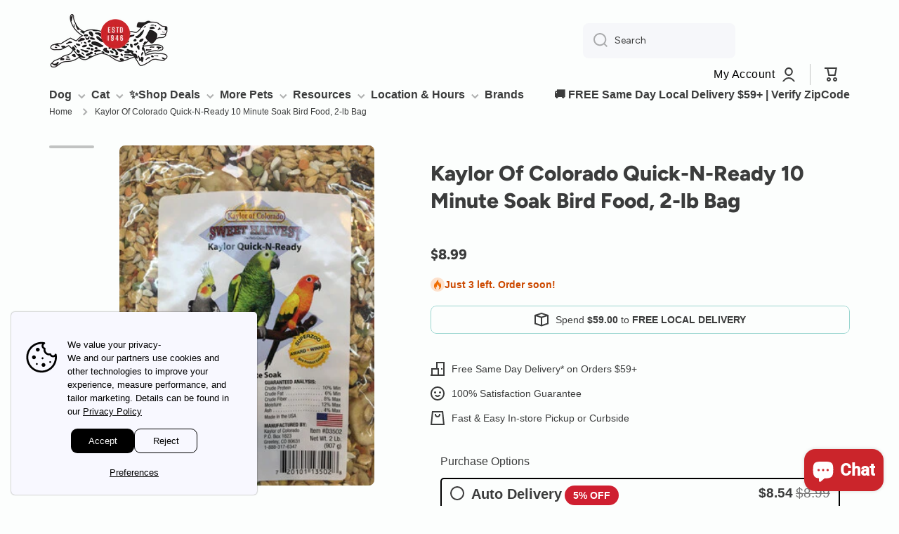

--- FILE ---
content_type: text/css
request_url: https://anaheimfeed.com/cdn/shop/t/69/assets/component-menu-drawer.css?v=28441288914142032161756317236
body_size: 288
content:
.drawer__icon-menu{display:flex;padding:12px;margin-left:-12px;border-radius:50%}.drawer__icon-account svg{opacity:var(--opacity-icons)}.drawer__outer-background{position:fixed;top:0;left:0;right:0;bottom:0;width:100%;height:100%;background:var(--color-base);opacity:0;z-index:9;visibility:hidden}details[open].menu-opening .drawer__outer-background,.no-js details[open] .drawer__outer-background{visibility:visible;opacity:.3}details[open] .drawer__outer-background{transition:visibility var(--duration-medium) ease,opacity var(--duration-medium) ease}.menu-drawer{display:flex;flex-direction:column;position:fixed;width:calc(100% - 60px);max-width:330px;top:0;left:0;bottom:0;background:var(--color-body-background);z-index:10;overflow-x:hidden;transform:translate(-100%)}.menu-drawer a{text-decoration:none}@media (min-width: 577px) and (max-width: 992px){.menu-drawer{width:50%;max-width:50%}}.drawer__header{padding:var(--padding2)}.drawer__header>*:not(:first-child){margin-top:var(--padding2)}.drawer__container{display:flex;flex-direction:column;flex-grow:1;position:relative;overflow-x:hidden;z-index:0}.drawer__content{display:grid;grid-template-rows:1fr auto;align-content:space-between;overflow-x:hidden;overflow-y:auto;height:100%}.drawer__content-pad{padding:var(--padding2)}.drawer__content-pad>*:not(:first-child){margin-top:var(--padding4)}.drawer__content-pad>.menu-drawer__navigation+*{margin-top:calc(var(--padding4) - 13px)}.menu-drawer__inner-submenu{height:100%;overflow-x:hidden;overflow-y:auto}details[open].menu-opening>.menu-drawer,.no-js details[open]>.menu-drawer,details[open].menu-opening>.menu-drawer__submenu,.no-js details[open]>.menu-drawer__submenu{transform:translate(0);visibility:visible}details[open]>.menu-drawer,details[open]>.menu-drawer__submenu{transition:transform var(--duration-medium) ease,visibility var(--duration-medium) ease}.menu-drawer__submenu{display:flex;flex-direction:column;position:absolute;width:100%;top:0;left:0;bottom:0;background:var(--color-body-background);z-index:1;transform:translate(100%);visibility:hidden}.no-js .menu-drawer__submenu{position:inherit}.no-js .menu-drawer__submenu .menu-drawer__submenu-content>*:first-child{display:none}.menu-drawer__navigation ul{margin-top:-13px}.menu-drawer__menu-item{display:inline-flex;align-items:center;padding:13px 0;width:100%;color:var(--color-base)}.menu-drawer__menu-item svg:first-child{max-width:20px;max-height:20px;margin-right:10px}.menu-drawer__menu-item svg:last-child:not(:first-child){position:relative;margin-left:auto;top:1px}.menu-drawer__menu-item svg{flex:0 0 auto;opacity:var(--opacity-icons);transition:opacity var(--duration-medium) ease}.menu-drawer__back-button{font-family:var(--font-body-family);font-size:var(--font-body-size);line-height:var(--font-body-line-height);font-weight:var(--font-body-bold-weight)}.menu-drawer__back-button svg{opacity:1}.menu-drawer__menu-item svg path{fill:var(--color-base)}.menu-drawer__submenu-content{padding:var(--padding2)}.menu-drawer .menu-icon-image{flex:0 0 auto;width:auto;max-height:20px;margin-right:10px}.menu-drawer__menu-item.h5 .badge__menu{top:unset}@media (min-width:577px) and (max-width: 992px){.drawer__header,.drawer__content-pad,.menu-drawer__submenu-content{padding-left:30px;padding-right:30px}}.menu-drawer__menu-item--active{position:relative}.menu-drawer__menu-item--active:before{content:"";position:absolute;left:-30px;top:0;width:calc(100% + 60px);height:100%;background:var(--color-section-background);z-index:-1}@media (max-width: 992px){.drawer__icon-menu:hover{background:var(--mobile-focus-color)}.menu-drawer__close-button:hover,.drawer__icon-account:hover,.menu-drawer__menu-item:hover{position:relative}.menu-drawer__menu-item:hover:before{content:"";position:absolute;top:0;left:50%;transform:translate(-50%);width:calc(100% + 60px);height:100%;background:var(--mobile-focus-color);z-index:-1}.drawer__icon-account:hover:before{content:"";position:absolute;top:50%;left:50%;transform:translate(-50%,-50%);width:calc(100% + 60px);height:44px;background:var(--mobile-focus-color);z-index:-1}.menu-drawer__close-button:hover:before{content:"";position:absolute;top:50%;left:-12px;transform:translateY(-50%);width:44px;height:44px;border-radius:50%;background:var(--mobile-focus-color);z-index:-1}}
/*# sourceMappingURL=/cdn/shop/t/69/assets/component-menu-drawer.css.map?v=28441288914142032161756317236 */


--- FILE ---
content_type: text/css
request_url: https://anaheimfeed.com/cdn/shop/t/69/assets/section-icon-banners.css?v=98380944704815386701756317236
body_size: -323
content:
a.icon-banners{text-decoration:none}.icon-banners{position:relative;padding:50px 40px;color:var(--color-base)}.icon-banners:before{content:"";position:absolute;top:0;left:0;width:100%;height:100%;border:1px solid var(--color-base);opacity:.3;border-radius:var(--radius)}.text-left .icon-banners{display:flex}.text-left .icon-banners__icon{margin-bottom:0;margin-right:20px;flex:0 0 auto}.icon-banners__icon img{width:48px;height:48px;object-fit:cover}.grid-columns-2{--columns: 2}.grid-columns-3{--columns: 3}.grid-columns-4{--columns: 4}.grid-container{display:grid;grid-template-columns:repeat(var(--columns),1fr);grid-auto-rows:1fr;grid-column-gap:var(--page-padding)}@media (min-width: 993px){.icon-banners.scale-border-hover:before{transform:translateZ(0);transition:all var(--duration-medium) var(--zoom-animation-bezier)}.icon-banners.scale-border-hover:hover:before{--scale-on: 20px;--move-x: calc(var(--scale-on) / 2 * -1);--move-y: calc(var(--scale-on) / 2 * -1);transform:translate3d(var(--move-x),var(--move-y),0);width:calc(100% + var(--scale-on));height:calc(100% + var(--scale-on))}}@media (max-width: 1200px){.grid-container{--columns: 2}}@media (max-width: 576px){.grid-container{display:flex;flex-wrap:wrap;flex-direction:column}.grid-container.slider{flex-direction:row}.slider .icon-banners{flex:0 0 auto;width:100%}}@media (max-width: 576px){.icon-banners{padding:40px 30px}.icon-banners .btn-medium{margin-bottom:7px}.grid-container{--columns: 1}}
/*# sourceMappingURL=/cdn/shop/t/69/assets/section-icon-banners.css.map?v=98380944704815386701756317236 */


--- FILE ---
content_type: text/css
request_url: https://anaheimfeed.com/cdn/shop/t/69/assets/component-footer-accordion.css?v=90421206893232213051756317236
body_size: -241
content:
@media (min-width: 577px){.footer__accordion__heading svg{display:none}}@media (max-width: 576px){footer .footer__accordion{padding-bottom:0}footer .footer__accordion>*,footer .footer__accordion .footer-social{margin-top:0}.footer__accordion__heading{display:flex;position:relative;align-items:center;padding:30px 0;cursor:pointer}.footer__accordion__heading>*{pointer-events:none}*:not(:first-child)>.footer__accordion__heading:first-child:after,*:not(:first-child)>.footer-social .footer__accordion__heading:after{content:"";position:absolute;top:0;left:0;display:block;width:100%;height:1px;background:var(--color-lines-borders)}.footer__accordion__content:not(.footer-social__container){display:none}.footer-loaded .footer__accordion__content.footer-social__container,.no-js .footer__accordion__content.footer-social__container{display:none}.footer__accordion__heading[open].footer__accordion-opening+.footer__accordion__content{--scroll-height: 300px;opacity:1;max-height:var(--scroll-height)}.footer__accordion__heading[open]+.footer__accordion__content{display:block;margin-bottom:30px;opacity:0;max-height:0;overflow:hidden;transition:opacity var(--duration-medium) linear,max-height var(--duration-medium) linear,margin-top var(--duration-medium) linear}.footer__accordion__heading[open]{padding-bottom:0}.footer-social__heading+.footer-social__container,.footer__accordion__content.footer-block__mt{margin-top:0}[open].footer__accordion-opening.footer-social__heading+.footer-social__container,[open].footer__accordion-opening+.footer__accordion__content.footer-block__mt{margin-top:26px}.footer__accordion__no-line .footer__content-line{margin-bottom:0}.footer__accordion .footer__menu li a:hover:after{content:none!important}.footer__accordion__heading svg:last-child{margin-left:auto;flex:0 0 auto;transition:opacity var(--duration-medium) var(--animation-bezier);width:12px;height:12px}.footer__accordion__heading[open] svg:last-child{transform:scaleY(-1)}.footer__content-line{margin-bottom:30px}.admin-panel--no-js .footer__accordion__heading,.no-js .footer__accordion__content{padding-bottom:0}.admin-panel--no-js .footer__accordion__content,.no-js .footer__accordion__content{display:block;margin-top:26px;margin-bottom:30px;opacity:1;max-height:unset}}
/*# sourceMappingURL=/cdn/shop/t/69/assets/component-footer-accordion.css.map?v=90421206893232213051756317236 */


--- FILE ---
content_type: text/css
request_url: https://anaheimfeed.com/cdn/shop/t/69/assets/boost-sd-custom.css?v=1768974281310
body_size: -396
content:
:root{--boostsd-product-info-gap: 0}@media only screen and (min-width: 768px){.boost-sd-layout{display:flex;margin:0;max-width:100%}}.boost-sd__product-type{color:var(--boostsd-product-vendor-color);font-family:var(--boostsd-product-vendor-font-family);font-size:var(--boostsd-product-vendor-font-size);font-weight:var(--boostsd-product-vendor-font-weight);letter-spacing:var(--boostsd-product-vendor-letter-spacing);line-height:var(--boostsd-product-vendor-line-height);margin-bottom:var(--boostsd-product-vendor-margin-bottom);overflow-wrap:break-word;text-align:var(--boostsd-product-vendor-text-align);text-transform:var(--boostsd-product-vendor-text-transform);width:100%;word-break:break-word}.boost-sd__product-image-img{background:transparent;object-fit:contain}.boost-sd__product-type,.boost-sd__search-form{display:none!important}
/*# sourceMappingURL=/cdn/shop/t/69/assets/boost-sd-custom.css.map?v=1768974281310 */


--- FILE ---
content_type: text/javascript
request_url: https://anaheimfeed.com/cdn/shop/t/69/assets/boost-sd-custom.js?v=1768974281310
body_size: 314
content:
const customize={updateProductItemGrid:componentRegistry=>{componentRegistry.useComponentPlugin("ProductItem",{name:"Add extra information",enabled:!0,apply:()=>({afterRender(element){try{let productData=element.getParams().props.product,productId=productData.id;productData?.split_product&&(productId=productData.variant_id);let productItem=document.querySelector('[data-product-id="'+productId+'"]');if(productItem){const primebHtml=`<div class="insertedprimeb" data-primeb="${productData.handle}" data-primebgroup="1"></div>`;productItem.querySelector(".insertedprimeb")||productItem.querySelector(".boost-sd__product-price-wrapper").insertAdjacentHTML("afterend",primebHtml);const productType=`<div class="boost-sd__product-type" style="color: rgb(35, 31, 32); font-weight: 400; text-transform: uppercase; font-size: 12px; font-family: &quot;Avenir Next&quot;; font-style: normal;">${productData.product_type}</div>`;productItem.querySelector(".boost-sd__product-type")||productItem.querySelector(".boost-sd__product-vendor").insertAdjacentHTML("afterend",productType),_usfSetPrimebs(),setTimeout(function(){_usfSetPrimebs()},2e3)}}catch(e){console.warn(e)}}})})}};window.__BoostCustomization__=(window.__BoostCustomization__??[]).concat([customize.updateProductItemGrid]),setInterval(function(){_usfSetPrimebs()},3e3),window._usfPrimebs={};function updatePrimeBadge(){$(".prime-temp").each(function(){$("#prime-custom-"+$(this).attr("data-productid")).html($(this).html())})}function _usfSetPrimebs(){var primebs=document.querySelectorAll("[data-primeb]");for(el of primebs)_getPrimebHtml(el);setTimeout(function(){country="primebadgecountry",primebCountdownTimer()},1e3),resizeFunction()}function _getPrimebHtml(el2){var handle=el2.getAttribute("data-primeb");if(handle){var group=el2.getAttribute("data-primebgroup");if(group||(group="1"),_usfPrimebs[handle+group]){el2.innerHTML=_usfPrimebs[handle+group],el2.removeAttribute("data-primeb");return}var comp=this,xhr=new XMLHttpRequest,locale="/en";locale="";var url=locale+`/products/${handle}?view=filter-primeb`;group=="2"?url=locale+`/products/${handle}?view=filter-primeb2`:group=="3"&&(url=locale+`/products/${handle}?view=filter-primeb3`),xhr.open("GET",url,!0),xhr.setRequestHeader("Cache-Control","max-age=3600"),xhr.onreadystatechange=function(){this.readyState===XMLHttpRequest.DONE&&(this.status===200?(_usfPrimebs[handle+group]=this.responseText,el2.innerHTML=this.responseText,el2.removeAttribute("data-primeb")):console.log(this.status,this.statusText))},xhr.send()}}
//# sourceMappingURL=/cdn/shop/t/69/assets/boost-sd-custom.js.map?v=1768974281310


--- FILE ---
content_type: text/javascript
request_url: https://anaheimfeed.com/cdn/shop/t/69/assets/footer-accordion.js?v=119298193519945777551756317236
body_size: -368
content:
class footerAccordion extends HTMLElement{constructor(){super(),!this.classList.contains("admin-panel--no-js")&&(this.toggleContent=".footer__accordion__content",this.boxes=this.querySelectorAll(".footer__accordion__heading"),this.boxes.length&&(this.bindEvents(),this.resizeHandler(),window.addEventListener("resize",this.resizeHandler.bind(this),!1)))}bindEvents(){const _this=this;this.boxes.forEach(box=>{box.addEventListener("click",event=>{if(event.preventDefault(),window.innerWidth>576)return!1;var details=event.target,childs=_this.querySelectorAll("[open]");if(details.hasAttribute("open")?details.classList.remove("footer__accordion-opening"):(details.setAttribute("open",""),setTimeout(function(){_this.resizeHandler(),details.classList.add("footer__accordion-opening")},0)),childs.lenght<=0)return!1;childs.forEach(child=>{child.classList.remove("footer__accordion-opening"),setTimeout(function(){child.removeAttribute("open")},300)})})})}resizeHandler(){this.querySelectorAll("[open]+"+this.toggleContent).forEach(box=>{box.style.setProperty("--scroll-height",box.scrollHeight+1+"px")})}}customElements.define("footer-accordion",footerAccordion);
//# sourceMappingURL=/cdn/shop/t/69/assets/footer-accordion.js.map?v=119298193519945777551756317236
